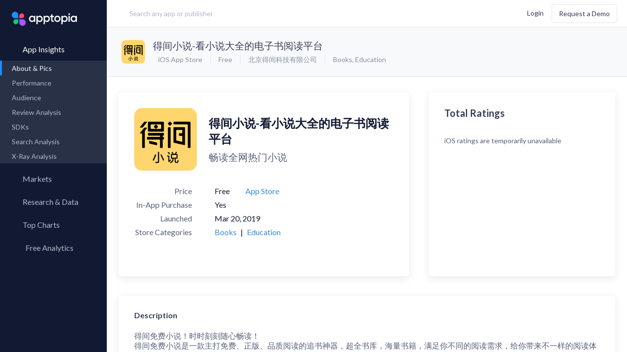

--- FILE ---
content_type: text/html; charset=utf-8
request_url: https://apptopia.com/ios/app/1454487240/about
body_size: 19017
content:
<!DOCTYPE html><html dir="ltr" lang="en"><head><title>About: 得间小说-看小说大全的电子书阅读平台 (iOS App Store version) |  | Apptopia</title><meta charset="utf-8" /><meta content-language="en-US" /><meta content="ie=edge" http-equiv="x-ua-compatible" /><meta name="user_token" /><meta name="action-cable-url" content="wss://cable.apptopia.com:13777" /><meta content="width=device-width, initial-scale=1, maximum-scale=1, user-scalable=0, shrink-to-fit=no" name="viewport" /><link rel="stylesheet" media="screen" href="//fonts.googleapis.com/css?family=Lato:300,400,700" /><link rel="stylesheet" media="all" href="https://d2sxfzw9cql5wy.cloudfront.net/assets-p/application-7086da82f126c526c7cebd5450767fe75b0f56ac2b183b45b0eabb435abfe2d7.css" data-turbolinks-track="reload" /><meta name="csrf-param" content="authenticity_token" />
<meta name="csrf-token" content="qQiRBhPslJ2+ifrl6JmLAtGfK5t0HDSMnnf/Ex9oL03iHtPHK9oYj7eWPJb2CZCkcQD4bL/aS0i3WaghBlnLlg==" /><link href="/apple-touch-icon.png?v=gAAjdOL4d" rel="apple-touch-icon" sizes="180x180" /><link href="/favicon-16x16.png?v=gAAjdOL4d" rel="icon" sizes="16x16" type="image/png" /><link href="/favicon-32x32.png?v=gAAjdOL4d" rel="icon" sizes="32x32" type="image/png" /><link href="/site.webmanifest?v=gAAjdOL4d" rel="manifest" /><meta content="#2d89ef" name="msapplication-TileColor" /><meta content="#fafbfc" name="theme-color" /><meta content="Apptopia" name="apple-mobile-web-app-title" /><meta content="Apptopia" name="application-name" /><script>window.PARSELY = window.PARSELY || {
  autotrack: false,
  onReady: function() {
    PARSELY.updateDefaults({
      data: {
        is_customer: "No",
        is_hubspot_contact: "No"
      }
    });
    PARSELY.beacon.trackPageView();
  }
};</script><style type="text/css">.async-hide{opacity:0 !important}</style><script>(function(a,s,y,n,c,h,i,d,e){s.className+=' '+y;h.start=1*new Date;
h.end=i=function(){s.className=s.className.replace(RegExp(' ?'+y),'')};
(a[n]=a[n]||[]).hide=h;setTimeout(function(){i();h.end=null},c);h.timeout=c;
})(window,document.documentElement,'async-hide','dataLayer',4000,
{'GTM-TGCSN6Q':true});</script><script>window.dataLayer = window.dataLayer || [];
window.gtag = function() { dataLayer.push(arguments); }
gtag('js', new Date());

gtag('config', 'AW-972410676');</script><script>(function(w,d,s,l,i){w[l]=w[l]||[];w[l].push({'gtm.start':
new Date().getTime(),event:'gtm.js'});var f=d.getElementsByTagName(s)[0],
j=d.createElement(s),dl=l!='dataLayer'?'&l='+l:'';j.async=true;j.src=
'https://www.googletagmanager.com/gtm.js?id='+i+dl;f.parentNode.insertBefore(j,f);
})(window,document,'script','dataLayer','GTM-TGCSN6Q');</script><script>window._6si = window._6si || [];
window._6si.push(['enableEventTracking', true]);
window._6si.push(['setToken', 'abaaa872b2d34cfd45cd7a7ec237a7bd']);
window._6si.push(['setEndpoint', 'b.6sc.co']);

(function() {
  var gd = document.createElement('script');
  gd.type = 'text/javascript';
  gd.async = true;
  gd.src = '//j.6sc.co/6si.min.js';
  var s = document.getElementsByTagName('script')[0];
  s.parentNode.insertBefore(gd, s);
})();</script><script>(function() {
  var _fbq = window._fbq || (window._fbq = []);
  if (!_fbq.loaded) {
    var fbds = document.createElement('script');
    fbds.async = true;
    fbds.src = 'https://connect.facebook.net/en_US/fbds.js';
    var s = document.getElementsByTagName('script')[0];
    s.parentNode.insertBefore(fbds, s);
    _fbq.loaded = true;
  }
  _fbq.push(['addPixelId', '1487637864866349']);
})();

window._fbq = window._fbq || [];
window._fbq.push(['track', 'PixelInitialized', {}]);</script><noscript><img alt="" height="1" src="https://www.facebook.com/tr?id=1487637864866349&amp;ev=PixelInitialized" style="display:none" width="1" /></noscript><script>!function(q,e,v,n,t,s){if(q.qp) return; n=q.qp=function(){n.qp ? n.qp.apply(n, arguments) : n.queue.push(arguments); }; n.queue=[];t=document.createElement(e);t.async=!0;t.src=v; s=document.getElementsByTagName(e)[0]; s.parentNode.insertBefore(t,s);}(window, 'script', 'https://a.quora.com/qevents.js');
qp('init', '32c99b504a6c4bc6b5e319211598eeb1');
qp('track', 'ViewContent');</script><noscript><img height="1" src="https://q.quora.com/_/ad/32c99b504a6c4bc6b5e319211598eeb1/pixel?tag=ViewContent&amp;noscript=1" style="display:none" width="1" /></noscript><script>var enabled = "" === 'false';
var HW_config = {
  selector: "div.headwayapp",
  account: "x9R967",
  googleAnalytics: true,
  enabled: enabled,
  callbacks: {
    onWidgetReady: function(widget) {
      document.dispatchEvent(new CustomEvent('headway-widget-update'));
    },
  }
};</script><script async="" src="https://cdn.headwayapp.co/widget.js"></script><meta content="https://apptopia.com/ios/app/1454487240/about" property="og:url" /><meta content="得间小说-看小说大全的电子书阅读平台 - app store revenue, download estimates, usage estimates and SDK data | Apptopia" property="og:title" /><meta content="iTunes Connect App Intelligence for 得间小说-看小说大全的电子书阅读平台. Insights into Download, usage, revenue, rank & SDK data. Compare performance to the competition." property="og:description" /><meta content="https://is1-ssl.mzstatic.com/image/thumb/Purple221/v4/c2/93/29/c293296c-2a5e-1a4e-fd70-ab12e7615872/AppIcon-0-0-1x_U007ephone-0-1-0-85-220.png/1024x1024bb.png" property="og:image" /><script type="application/ld+json">{"@context":"http://schema.org","@type":"Product","name":"得间小说-看小说大全的电子书阅读平台","image":"https://is1-ssl.mzstatic.com/image/thumb/Purple221/v4/c2/93/29/c293296c-2a5e-1a4e-fd70-ab12e7615872/AppIcon-0-0-1x_U007ephone-0-1-0-85-220.png/1024x1024bb.png","description":"iTunes Connect App About \u0026 Pictures for 得间小说-看小说大全的电子书阅读平台. Insights into Download, usage, revenue, rank \u0026 SDK data. Compare performance to the competition.","mpn":"1454487240","brand":{"@type":"Thing","name":"北京得间科技有限公司"}}</script></head><body class="layout-publisher page-apps app-about  logged-out "><div data-current-user="{&quot;id&quot;:null,&quot;lastName&quot;:null,&quot;firstName&quot;:null,&quot;fullName&quot;:null,&quot;email&quot;:null,&quot;customerId&quot;:null}" data-permissions="{&quot;allowContactInfo&quot;:false,&quot;allowAppQuickView&quot;:false,&quot;defaultQuickViewPageName&quot;:&quot;performance&quot;,&quot;allowFinanceLP&quot;:false,&quot;allowFinanceFullAccess&quot;:true,&quot;allowFinanceLandingPageV2&quot;:null,&quot;allowForecasts&quot;:false,&quot;allowForecastsWhitoutConsensus&quot;:null,&quot;allowAdvancedMetricsExport&quot;:false,&quot;allowFinanceAppOverview&quot;:false,&quot;allowFinanceAppOverviewV3&quot;:false,&quot;allowPartialAdIntel&quot;:false,&quot;allowUnifiedAdIntel&quot;:false,&quot;allowedMediations&quot;:null,&quot;allowSessionsData&quot;:false,&quot;allowReviewsAppInsights&quot;:false,&quot;allowReviewsCompare&quot;:false,&quot;allowAso&quot;:false,&quot;allowPaidKeywords&quot;:false,&quot;allowOrganicKeywords&quot;:false,&quot;allowKeywordSearch&quot;:false,&quot;allowCsvExport&quot;:false,&quot;allowAppCsvExport&quot;:false,&quot;allowAdIntelCsvExport&quot;:false,&quot;allowReviewCsvExport&quot;:false,&quot;allowAsoCsvExport&quot;:false,&quot;allowKeywordSearchCsvExport&quot;:false,&quot;allowMoreCountries&quot;:false,&quot;allowSdkAnalysis&quot;:false,&quot;allowAppLevelSdk&quot;:false,&quot;allowUserRetention&quot;:false,&quot;allowMyMarkets&quot;:false,&quot;allowResearchLibrary&quot;:false,&quot;allowMarketReports&quot;:false,&quot;allowApptopiaToSalesforceIntegration&quot;:false,&quot;allowMpi&quot;:false,&quot;allowCustomExports&quot;:false,&quot;allowPanelsVersionSwitcher&quot;:false,&quot;maxDateTo&quot;:null,&quot;panelVersion&quot;:&quot;us-blended-v1-r0-0-public&quot;,&quot;allowCompanyKeyMetrics&quot;:false,&quot;allowAdvancedExportModal&quot;:false,&quot;advancedTrialActive&quot;:null,&quot;hideLegacyExport&quot;:false,&quot;advancedDatasets&quot;:[],&quot;allowAllUsersSegment&quot;:null}" id="global-settings"></div><div class="overlay"><div class="overlay-inner text-blue-active"><div class="spinner spinner__lg"><svg width="100%" height="100%" viewBox="0 0 100 100" color="#228BF4" fill="none" xmlns="http://www.w3.org/2000/svg"><defs><linearGradient id="spinner-secondHalf"><stop offset="0%" stop-opacity="0" stop-color="currentColor" /><stop offset="100%" stop-opacity="0.5" stop-color="currentColor" /></linearGradient><linearGradient id="spinner-firstHalf"><stop offset="0%" stop-opacity="1" stop-color="currentColor" /><stop offset="100%" stop-opacity="0.5" stop-color="currentColor" /></linearGradient></defs><g stroke-width="10"><path stroke="url(#spinner-secondHalf)" d="M 5 50 A 44 44 0 0 1 95 50" /><path stroke="url(#spinner-firstHalf)" d="M 95 50 A 44 44 0 0 1 5 50" /><path stroke="currentColor" fill="currentColor" stroke-linecap="round" d="M 5 50 A 44 44 0 0 1 5 50" /></g></svg></div></div></div><header class="publisher-header" role="banner"><div class="header-inner"><div class="header-col-left flex-grow header-prospect"><a class="logo flex-no-shrink hidden-lg-up" data-label="Apptopia Logo" href="https://apptopia.com/" id="logo"><img alt="Apptopia Logo" src="https://d39afr5wio5j08.cloudfront.net/assets-p/apptopia-full-logo-black-e1e0a4cef126b2332372a20cb86bbc7b374036cbe8aac7a66d8425c3331a1429.svg" /><span class="hidden">Apptopia Logo</span></a><div class="search-lg flex-xxs-middle hidden-sm-down label input-search has-search-icon" id="header-search"><input class="form-control control-lg input-large w-100 m-t-0 header-search " data-kinds="[&quot;apps&quot;, &quot;publishers&quot;]" data-logged-user="false" data-min-length="0" placeholder="Search any app or publisher" value="" /><i class="hicon-remove-circle-filled text-quiet pos-abs header-remove-icon hidden" style="top: 32%; right: 4%; cursor: pointer"></i></div><script src="https://d39afr5wio5j08.cloudfront.net/packs-p/js/runtime~header-search-1802e363fcbeb1d45994.js"></script>
<script src="https://d2sxfzw9cql5wy.cloudfront.net/packs-p/js/vendors~ad-intelligence/app-creatives~ad-intelligence/creative-gallery~ad-intelligence/top-advertise~ad1e71a4-1ff9e51527242efc3024.chunk.js"></script>
<script src="https://d39afr5wio5j08.cloudfront.net/packs-p/js/vendors~ad-intelligence/app-creatives~ad-intelligence/creative-gallery~ad-intelligence/top-advertise~970849eb-548d4d7f8f7fa152d927.chunk.js"></script>
<script src="https://d39afr5wio5j08.cloudfront.net/packs-p/js/header-search-89dc3876a3e455c8d726.chunk.js"></script></div><div class="header-col-right flex-grow d-flex flex-items-xxs-middle flex-items-xxs-right m-l-lg header-prospect topnav"><button class="btn btn-xs search-btn hidden-xxs-down hidden-lg-up m-r-xs" data-label="search" type="button"><i class="hicon-search text-sm v-a-m"></i><span class="hidden">Search</span></button><div class="d-inline-block user-settings-dropdown"><div class="nav nav-stacked text-nowrap"><a class="prospect-nav-item text-xxs login-btn" data-ga-category="Top Nav" href="/users/sign_in">Login</a><a class="btn btn-outline m-l-sm hidden-xxs-down demo-btn" data-ga-category="Top Nav" href="/demo">Request a Demo</a></div></div><div class="menuicon hidden-lg-up"><span class="menuicon-bread"><span class="menuicon-bread-crust"></span></span><span class="menuicon-bread"><span class="menuicon-bread-crust"></span></span></div></div></div></header><main id="content" role="main"><section class="side-menu pos-rel"><div class="h-100 d-flex flex-column"><div class="nav root-menu d-flex flex-column h-100"><div class="side-menu-popup"><div class="support-popup"><div class="side-menu-popup-header"><i class="hicon-angle-left mr-xs side-menu-popup-back"></i><div class="side-menu-popup-heading">Support</div></div><div class="user-settings-dropdow side-menu-popup-content"><div class="dropdown-menu dropdown-menu-center"><a rel="noreferrer" target="_blank" class="dropdown-item" data-track-event="click.main_menu" href="https://help.apptopia.com/knowledge"><span>Knowledge Base</span></a><a rel="noreferrer" target="_blank" class="dropdown-item" data-track-event="click.main_menu" href="https://dev.apptopia.com/"><span>API Documentation</span></a><div class="dropdown-divider"></div><a target="_blank" class="dropdown-item" data-track-event="click.main_menu" href="/data-usage"><span>Data Usage Policy</span></a><a target="_blank" class="dropdown-item" data-track-event="click.main_menu" href="/privacy"><span>Privacy Policy</span></a><a target="_blank" class="dropdown-item" data-track-event="click.main_menu" href="/terms"><span>Terms of Service</span></a></div></div></div><div class="account-popup"><div class="side-menu-popup-header"><i class="hicon-angle-left mr-xs side-menu-popup-back"></i><div class="side-menu-popup-heading">Account</div></div><div class="user-settings-dropdow side-menu-popup-content"><div class="nav nav-stacked text-nowrap"><a class="prospect-nav-item text-xxs login-btn" data-ga-category="Top Nav" href="/users/sign_in">Login</a><a class="btn btn-outline m-l-sm hidden-xxs-down demo-btn" data-ga-category="Top Nav" href="/demo">Request a Demo</a></div></div></div></div><a class="logo flex-no-shrink hidden-md-down" data-label="Apptopia Logo" href="https://apptopia.com/"><span class="hidden">Apptopia Logo</span></a><div class="menu-item"><a class="nav-item root-menu-item insights-menu-item active active-down" data-current-tab="apps" data-insights-type="apps" href="/general"><div class="d-flex menu-content-wrapper"><i class="hicon-menu-app-insights"></i><span class="menu-name">App Insights</span><i class="hicon-angle-right m-l-auto"></i></div></a><div class="sub-menu"><div class="nav" id="app-insights-submemu" style="display: block;"><div class="sub-menu-links"><a class="nav-item active" data-track-event="click.side_menu" href="/ios/app/1454487240/about"><span>About & Pics</span></a><a class="nav-item  " data-track-event="click.side_menu" href="/apps/itunes_connect/1454487240/performance"><span>Performance</span><i class="hicon-lock text-xxxs text-muted m-l-auto"></i></a><a class="nav-item  hidden" data-track-event="click.side_menu" href="/apps/itunes_connect/1454487240/rank_history"><span>Rank History</span></a><a class="nav-item" data-track-event="click.side_menu" href="/apps/itunes_connect/1454487240/user_graph"><span>Audience</span><i class="hicon-lock text-xxxs text-muted m-l-auto"></i></a><a class="nav-item" href="/review-analysis/sentiments/itunes_connect/1454487240"><span>Review Analysis</span><i class="hicon-lock text-xxxs text-muted m-l-auto"></i></a><a class="nav-item" data-track-event="click.side_menu" href="/apps/itunes_connect/1454487240/sdks"><span>SDKs</span><i class="hicon-lock text-xxxs text-muted m-l-auto"></i></a><a class="nav-item" data-track-event="click.side_menu" href="/search-analysis/organic_keywords/itunes_connect/1454487240"><span>Search Analysis</span><i class="hicon-lock text-xxxs text-muted m-l-auto"></i></a><a class="nav-item" data-track-event="click.side_menu" href="/x-ray/app_analysis/itunes_connect/1454487240"><span>X-Ray Analysis</span><i class="hicon-lock text-xxxs text-muted m-l-auto"></i></a></div></div></div></div><div class="menu-item"><a class="nav-item root-menu-item" href="/my_markets"><div class="d-flex menu-content-wrapper"><i class="hicon-menu-radar mb-xxxs"></i><span class="menu-name">Markets</span></div></a></div><div class="menu-item"><a class="nav-item root-menu-item insights-item" href="/my_reports"><div class="d-flex menu-content-wrapper"><i class="hicon-research-library-side-menu"></i><span class="menu-name">Research &amp; Data</span></div></a></div><div class="menu-item"><a class="nav-item root-menu-item" href="/charts"><div class="d-flex menu-content-wrapper"><i class="hicon-menu-top-chart"></i><span class="menu-name">Top Charts</span><i class="hicon-angle-right m-l-auto"></i></div></a><div class="sub-menu"><div class="sub-menu-links"><a class="nav-item" data-track-event="click.side_menu" href="/charts"><span>Top Apps </span></a><a class="nav-item  " data-current-tab="apps" data-insights-type="publishers" data-track-event="click.side_menu" href="/top-charts/top-publishers"><span>Top Publishers</span></a><a class="nav-item  " data-current-tab="apps" data-insights-type="sdks" data-track-event="click.side_menu" href="/top-charts/top-sdks"><span>Top SDKs</span></a><a class="nav-item" data-track-event="click.side_menu" href="/store-insights/store-comparison"><span>Store Comparison</span></a><a class="nav-item" data-track-event="click.side_menu" href="/reports/category_analysis/itunes-connect"><span>Category Analysis</span><i class="hicon-lock text-xxxs text-muted m-l-auto"></i></a><a class="nav-item" data-track-event="click.side_menu" href="/x-ray/top_tags"><span>X-Ray Tag Analysis</span><i class="hicon-lock text-xxxs text-muted m-l-auto"></i></a></div></div></div><div class="menu-item"><a class="nav-item root-menu-item dashboard-item" href="/profile/connections"><div class="d-flex menu-content-wrapper"><i class="hicon-menu-my-app-metrics"></i><span class="menu-name">Free Analytics</span><i class="hicon-angle-right m-l-auto"></i></div></a><div class="sub-menu"><div class="sub-menu-links"><a class="nav-item" href="/profile/connections" data-track-event="click.side_menu" data-track-event-text="Dashboard Connected Accounts"><span>My App Analytics</span></a></div></div></div><div class="hidden-lg-up"><div class="col-xxs-12 col-md-4 d-flex flex-items-xxs-center flex-items-md-right m-x-auto login-box"><div class="d-flex flex-column-reverse flex-lg-row flex-items-xxs-middle flex-items-lg-right"><a class="mr-lg login-button" href="/users/sign_in"><span class="hidden-md-up">Log In</span><span class="hidden-sm-down">Log In</span></a><div class="mb-lg hidden-md-up"></div><a class="btn l-h-xxs text-xxs next-btn" href="/demo" role="button" target="_blank">Request a Demo</a></div></div></div><div id="side-menu-dynamic-content"></div></div></div></section><div class="content-body"><div data-toasts-stack="[]" id="global-toasts-stack-root"></div><script src="https://d39afr5wio5j08.cloudfront.net/packs-p/js/runtime~toasts/global-toasts-stack-a98b1f7899e937635d04.js"></script>
<script src="https://d2sxfzw9cql5wy.cloudfront.net/packs-p/js/vendors~ad-intelligence/app-creatives~ad-intelligence/creative-gallery~ad-intelligence/top-advertise~ad1e71a4-1ff9e51527242efc3024.chunk.js"></script>
<script src="https://d39afr5wio5j08.cloudfront.net/packs-p/js/vendors~ad-intelligence/app-creatives~ad-intelligence/creative-gallery~ad-intelligence/top-advertise~970849eb-548d4d7f8f7fa152d927.chunk.js"></script>
<script src="https://d2sxfzw9cql5wy.cloudfront.net/packs-p/js/toasts/global-toasts-stack-dacdd595c482e79d894d.chunk.js"></script><div class="page-header"><div class="modal modal-sm" id="sign-up-form-modal"><div class="modal-content card-simple text-center" style="max-width: 540px; padding: 4rem 3rem;"><h2 class="text-center text-black text-lg mb-mdl l-h-xxs">Want data on your competitors?</h2><h3 class="text-xxs-center mt-sm mx-auto text-16 text-black mb-xl l-h-xs">Access download, revenue, engagement and user <br />retention data for 7+ million apps in 60+ countries </h3><a class="hms-btn hms-btn--primary" href="/demo">Request a Demo</a></div></div><div class="prospect-app-header"><div class="media-object"><div class="media-figure"><img alt="App Icon" class="img-fluid img-rounded" src="https://d1nxzqpcg2bym0.cloudfront.net/itunes_connect/1454487240/316aea10-edb1-11f0-8d19-bda5266cb5bd/64x64" title="得间小说-看小说大全的电子书阅读平台" /></div><div class="media-body"><h2 class="text-truncate media-body-app-name"><a class="app-name-link m-r-xs" href="https://apps.apple.com/cn/app/%E5%BE%97%E9%97%B4%E5%B0%8F%E8%AF%B4-%E7%9C%8B%E5%B0%8F%E8%AF%B4%E5%A4%A7%E5%85%A8%E7%9A%84%E7%94%B5%E5%AD%90%E4%B9%A6%E9%98%85%E8%AF%BB%E5%B9%B3%E5%8F%B0/id1454487240" target="_blank">得间小说-看小说大全的电子书阅读平台</a></h2><div class="d-flex flex-items-xxs-middle media-body-app-service-info"><ul class="list-inline list-dotted m-r-xs text-nowrap"><li class="single-store-list-item"><i class="hicon-apple"></i> iOS App Store</li><li>Free</li><li class="hidden-xs-down"><a href="/publishers/itunes_connect/1454487239">北京得间科技有限公司</a></li><li class="hidden-xs-down"><a href="/categories/itunes_connect/6018">Books</a>,&nbsp;<a href="/categories/itunes_connect/6017">Education</a></li></ul></div></div></div><div class="m-x-auto"></div></div></div><div class="app-page-body pos-rel" data-about-page-data="{&quot;assets&quot;:{&quot;app_about&quot;:{&quot;about_data&quot;:{&quot;description&quot;:&quot;得间免费小说！时时刻刻随心畅读！\n得间免费小说是一款主打免费、正版、品质阅读的追书神器，超全书库，海量书籍，满足你不同的阅读需求，给你带来不一样的阅读体验！身边的小伙伴都在用，你还在等什么！\n【书库升级】持续上新，还想看什么？您说！\n【分类齐全】全类别热门图书随心看，玄幻、奇幻、言情、仙侠、武侠、都市、历史、游戏、科幻、二次元等，分类多样，随心畅读！\n【品质阅读】背景、字体、排版持续优化，更舒适更护眼，只为带给你，更好的阅读体验！\n【语音朗读】细腻的人声朗读，提供多种音色供你选择，解放双眼，随时随地听小说！\n………………得间小说 • 免费阅读………………\n《雪中悍刀行》：张若昀、李庚希、胡军领衔主演古装励志剧同名原著小说，烽火戏诸侯人气力作！试问天上仙人，谁敢来此人间？\n《斗罗大陆》唐家三少代表作！肖战、吴宣仪主演电视剧播出在即，重温原著，寻找来自内心的感动！\n《女总裁的上门女婿》窝囊废物的上门女婿，也可以赢得娇妻的芳心，更能站到这世界的巅峰，睥睨天下。\n《庆余年》猫腻经典力作！张若昀、李沁倾情演绎，原著在手，追剧不愁！\n《都市战神归来》曾经的战神虽已卸甲，但是！若有战，召必回，战必胜！\n《斗破苍穹》天蚕土豆高燃玄幻神作！这里是属于斗气的世界，没有花俏艳丽的魔法，有的，仅仅是繁衍到巅峰的斗气！\n《元龙》同名火爆动漫原著！王牌狙击手王胜穿越到元魂的世界，且看他如何鲤鱼跃龙门！\n《一剑独尊》生死看淡，不服就干，诸天神佛仙，不过一剑间！\n《都市战神归来》曾经的战神虽已卸甲，但是！若有战，召必回，战必胜！\n《夫人你马甲又掉了》一路烦花经典之作！据说什么都不懂的小嫂子随便一个马甲都能震惊众人？来来来，让我们专注扒马一百年！\n《恰似寒光遇骄阳》囧囧有妖好评之作！寒冷的季节就抱阳光，难过的时候就来这里吃糖！\n《九州•斛珠夫人》：鲛珠散落满地，辉映着每个人的旋动命运。杨幂、陈伟霆主演同名影视剧，即将热映！\n《神医毒妃不好惹》大热古言必读！一朝穿越，看丑女如何变身为貌美天才神医，惊艳天下！\n《财阀小娇妻：谢少宠上瘾！》豪门甜作！谁说总裁只会虐妻？谁说豪门充斥心计？超甜娇妻是需要用爱养成哒~\n《狂妃在上：绝色帝尊日夜宠！》大热好书！穿越第一天就扑倒了某邪派大佬，以为会被追杀结果却过上了虐狗的甜蜜生活！\n《一胞三胎，总裁爹爹超凶猛》热门萌宝文！本想来一场帅气快意的复仇solo，结果萌宝带着他们的总裁爹地把人宠上了天！\n\n【自动续费会员】\n--会员权益：开通会员享内容解锁、语音朗读、下载全本、无广告、上下翻页、自动翻页、横屏阅读、尊贵身份等8大权益，更多权益孵化中。\n--订阅周期：1个月\n--订阅价格：每月18元\n--取消订阅：如需取消续订，请在扣费前至少24小时手动关闭自动续费，取消方法：从home页进入【设置】——点击【iTunes Store与 App Store】——点击【Apple ID】，选择查看【Apple ID】——【账号设置】——【订阅】，选择得间连续包月取消订阅即可。\n--续订：iphone连续包月费用将从用户的苹果iTunes账号扣除，开通连续包月套餐后，每隔一个自然月将自动续费并自动延长一个月会员；\n【得间用户隐私策略】\nhttps://dj.palmestore.com/fe3/zybook/other/statement/privacyagreement.html\n【自动续费协议】\nhttps://dj.palmestore.com/fe3/zybook/other/freevip/sign.html\n【会员服务协议】\nhttps://dj.palmestore.com/fe3/zybook/other/freevip/index.html\n【得间用户使用条款】\nhttps://dj.palmestore.com/fe3/zybook/other/statement/agreement.html\n【联系我们】\n在线反馈：打开得间免费小说-我的-帮助与反馈\n\n如有任何问题，请联系我们！\n微信公众号：得间免费\n邮箱 dejiankefu@163.com&quot;,&quot;icon_cdn_path&quot;:{&quot;32x32&quot;:&quot;https://d1nxzqpcg2bym0.cloudfront.net/itunes_connect/1454487240/316aea10-edb1-11f0-8d19-bda5266cb5bd/32x32&quot;,&quot;64x64&quot;:&quot;https://d1nxzqpcg2bym0.cloudfront.net/itunes_connect/1454487240/316aea10-edb1-11f0-8d19-bda5266cb5bd/64x64&quot;,&quot;128x128&quot;:&quot;https://d1nxzqpcg2bym0.cloudfront.net/itunes_connect/1454487240/316aea10-edb1-11f0-8d19-bda5266cb5bd/128x128&quot;},&quot;primary_category_id&quot;:6018,&quot;publisher_url&quot;:&quot;https://apps.apple.com/pl/developer/%E5%8C%97%E4%BA%AC%E5%BE%97%E9%97%B4%E7%A7%91%E6%8A%80%E6%9C%89%E9%99%90%E5%85%AC%E5%8F%B8/id1454487239&quot;,&quot;screenshot_urls&quot;:[],&quot;name&quot;:&quot;得间小说-看小说大全的电子书阅读平台&quot;,&quot;app_id&quot;:1454487240,&quot;category_ids&quot;:[6018,6017],&quot;released_on&quot;:&quot;2019-03-17&quot;,&quot;publisher_id&quot;:1454487239,&quot;url&quot;:&quot;https://apps.apple.com/cn/app/%E5%BE%97%E9%97%B4%E5%B0%8F%E8%AF%B4-%E7%9C%8B%E5%B0%8F%E8%AF%B4%E5%A4%A7%E5%85%A8%E7%9A%84%E7%94%B5%E5%AD%90%E4%B9%A6%E9%98%85%E8%AF%BB%E5%B9%B3%E5%8F%B0/id1454487240&quot;,&quot;publisher_name&quot;:&quot;北京得间科技有限公司&quot;,&quot;icon_url&quot;:&quot;https://is1-ssl.mzstatic.com/image/thumb/Purple221/v4/c2/93/29/c293296c-2a5e-1a4e-fd70-ab12e7615872/AppIcon-0-0-1x_U007ephone-0-1-0-85-220.png/1024x1024bb.png&quot;,&quot;price&quot;:0.0,&quot;released_on_dev&quot;:&quot;2019-03-20&quot;,&quot;screenshot_cdn_paths&quot;:[],&quot;avg_release_interval&quot;:&quot;17 days&quot;,&quot;categories_list&quot;:[{&quot;category_id&quot;:6018,&quot;category_name&quot;:&quot;Books&quot;,&quot;type&quot;:&quot;primary&quot;,&quot;is_performance_available&quot;:true},{&quot;category_id&quot;:6017,&quot;category_name&quot;:&quot;Education&quot;,&quot;type&quot;:&quot;secondary&quot;,&quot;is_performance_available&quot;:true}],&quot;iap_present&quot;:true,&quot;ads_present&quot;:false,&quot;subtitle&quot;:&quot;畅读全网热门小说&quot;,&quot;released_date_formatted&quot;:&quot;Mar 17, 2019&quot;,&quot;released_on_dev_date_formatted&quot;:&quot;Mar 20, 2019&quot;},&quot;ratings&quot;:{&quot;total_ratings&quot;:null,&quot;avg_rating&quot;:null,&quot;ratings_breakdown&quot;:null},&quot;versions&quot;:[{&quot;version&quot;:&quot;5.3.0&quot;,&quot;release_date&quot;:&quot;2026-01-08&quot;,&quot;description&quot;:&quot;修复已知问题，增加用户体验&quot;,&quot;formatted_release_date&quot;:&quot;Jan 08, 2026&quot;},{&quot;version&quot;:&quot;5.2.9&quot;,&quot;release_date&quot;:&quot;2025-12-05&quot;,&quot;description&quot;:&quot;修复已知问题，增加用户体验。&quot;,&quot;formatted_release_date&quot;:&quot;Dec 05, 2025&quot;},{&quot;version&quot;:&quot;5.2.8&quot;,&quot;release_date&quot;:&quot;2025-11-14&quot;,&quot;description&quot;:&quot;修复已知问题，增加用户体验。&quot;,&quot;formatted_release_date&quot;:&quot;Nov 14, 2025&quot;},{&quot;version&quot;:&quot;5.2.7&quot;,&quot;release_date&quot;:&quot;2025-11-10&quot;,&quot;description&quot;:&quot;修复已知问题，增加用户体验。&quot;,&quot;formatted_release_date&quot;:&quot;Nov 10, 2025&quot;},{&quot;version&quot;:&quot;5.2.6&quot;,&quot;release_date&quot;:&quot;2025-10-28&quot;,&quot;description&quot;:&quot;修复已知问题, 优化使用体验.&quot;,&quot;formatted_release_date&quot;:&quot;Oct 28, 2025&quot;},{&quot;version&quot;:&quot;5.2.5&quot;,&quot;release_date&quot;:&quot;2025-10-10&quot;,&quot;description&quot;:&quot;修复已知问题，增加用户体验。&quot;,&quot;formatted_release_date&quot;:&quot;Oct 10, 2025&quot;},{&quot;version&quot;:&quot;5.2.4&quot;,&quot;release_date&quot;:&quot;2025-09-10&quot;,&quot;description&quot;:&quot;修复已知问题，增加用户体验。&quot;,&quot;formatted_release_date&quot;:&quot;Sep 10, 2025&quot;},{&quot;version&quot;:&quot;5.2.3&quot;,&quot;release_date&quot;:&quot;2025-08-29&quot;,&quot;description&quot;:&quot;修复已知问题，增加用户体验。&quot;,&quot;formatted_release_date&quot;:&quot;Aug 29, 2025&quot;},{&quot;version&quot;:&quot;5.2.2&quot;,&quot;release_date&quot;:&quot;2025-08-26&quot;,&quot;description&quot;:&quot;1. 更流畅的书架体验\n2. 向你推送更喜欢的内容&quot;,&quot;formatted_release_date&quot;:&quot;Aug 26, 2025&quot;},{&quot;version&quot;:&quot;5.2.1&quot;,&quot;release_date&quot;:&quot;2025-08-11&quot;,&quot;description&quot;:&quot;修复已知问题，增加用户体验&quot;,&quot;formatted_release_date&quot;:&quot;Aug 11, 2025&quot;},{&quot;version&quot;:&quot;5.2.0&quot;,&quot;release_date&quot;:&quot;2025-07-21&quot;,&quot;description&quot;:&quot;1. 可以搜索平台以外的书籍了.\n2. 修改线上crash问题&quot;,&quot;formatted_release_date&quot;:&quot;Jul 21, 2025&quot;},{&quot;version&quot;:&quot;5.1.9&quot;,&quot;release_date&quot;:&quot;2025-07-10&quot;,&quot;description&quot;:&quot;修复新用户有可能产生的崩溃问题&quot;,&quot;formatted_release_date&quot;:&quot;Jul 10, 2025&quot;},{&quot;version&quot;:&quot;5.1.8&quot;,&quot;release_date&quot;:&quot;2025-07-07&quot;,&quot;description&quot;:&quot;1. 更新听书模块推荐图书内容\n2. 书城模块的书籍标签更精准&quot;,&quot;formatted_release_date&quot;:&quot;Jul 07, 2025&quot;},{&quot;version&quot;:&quot;5.1.7&quot;,&quot;release_date&quot;:&quot;2025-06-23&quot;,&quot;description&quot;:&quot;修复线上问题, 提升使用体验&quot;,&quot;formatted_release_date&quot;:&quot;Jun 23, 2025&quot;},{&quot;version&quot;:&quot;5.1.6&quot;,&quot;release_date&quot;:&quot;2025-06-11&quot;,&quot;description&quot;:&quot;修复已知问题，增强用户体验&quot;,&quot;formatted_release_date&quot;:&quot;Jun 11, 2025&quot;},{&quot;version&quot;:&quot;5.1.5&quot;,&quot;release_date&quot;:&quot;2025-06-09&quot;,&quot;description&quot;:&quot;1. 全新的登录页面.\n2. 提升阅读体验.&quot;,&quot;formatted_release_date&quot;:&quot;Jun 09, 2025&quot;},{&quot;version&quot;:&quot;5.1.4&quot;,&quot;release_date&quot;:&quot;2025-05-25&quot;,&quot;description&quot;:&quot;修复已知问题,优化阅读体验。&quot;,&quot;formatted_release_date&quot;:&quot;May 25, 2025&quot;},{&quot;version&quot;:&quot;5.1.3&quot;,&quot;release_date&quot;:&quot;2025-05-23&quot;,&quot;description&quot;:&quot;1. 修复书籍同步的问题.\n2. 提升使用体验.&quot;,&quot;formatted_release_date&quot;:&quot;May 23, 2025&quot;},{&quot;version&quot;:&quot;5.1.2&quot;,&quot;release_date&quot;:&quot;2025-05-21&quot;,&quot;description&quot;:&quot;修复已知问题，增加用户体验。&quot;,&quot;formatted_release_date&quot;:&quot;May 21, 2025&quot;},{&quot;version&quot;:&quot;5.1.1&quot;,&quot;release_date&quot;:&quot;2025-05-06&quot;,&quot;description&quot;:&quot;修复已知问题，优化用户体验。&quot;,&quot;formatted_release_date&quot;:&quot;May 06, 2025&quot;},{&quot;version&quot;:&quot;5.1.0&quot;,&quot;release_date&quot;:&quot;2025-04-21&quot;,&quot;description&quot;:&quot;1. 更新书城内容\n2. 优化使用体验&quot;,&quot;formatted_release_date&quot;:&quot;Apr 21, 2025&quot;},{&quot;version&quot;:&quot;5.0.9&quot;,&quot;release_date&quot;:&quot;2025-04-07&quot;,&quot;description&quot;:&quot;1. 实时消息通知功能\n2. 优化阅读体验&quot;,&quot;formatted_release_date&quot;:&quot;Apr 07, 2025&quot;},{&quot;version&quot;:&quot;5.0.8&quot;,&quot;release_date&quot;:&quot;2025-03-25&quot;,&quot;description&quot;:&quot;修复已知问题, 优化阅读体验.&quot;,&quot;formatted_release_date&quot;:&quot;Mar 25, 2025&quot;},{&quot;version&quot;:&quot;5.0.7&quot;,&quot;release_date&quot;:&quot;2025-03-07&quot;,&quot;description&quot;:&quot;1. 修复历史问题\n2. 优化使用体验&quot;,&quot;formatted_release_date&quot;:&quot;Mar 07, 2025&quot;},{&quot;version&quot;:&quot;5.0.6&quot;,&quot;release_date&quot;:&quot;2025-03-01&quot;,&quot;description&quot;:&quot;修复已知问题，增加用户体验。&quot;,&quot;formatted_release_date&quot;:&quot;Mar 01, 2025&quot;},{&quot;version&quot;:&quot;5.0.4&quot;,&quot;release_date&quot;:&quot;2025-02-21&quot;,&quot;description&quot;:&quot;修复一些崩溃问题&quot;,&quot;formatted_release_date&quot;:&quot;Feb 21, 2025&quot;},{&quot;version&quot;:&quot;5.0.2&quot;,&quot;release_date&quot;:&quot;2025-01-16&quot;,&quot;description&quot;:&quot;修复已知问题, 优化阅读体验&quot;,&quot;formatted_release_date&quot;:&quot;Jan 16, 2025&quot;},{&quot;version&quot;:&quot;5.0.1&quot;,&quot;release_date&quot;:&quot;2025-01-02&quot;,&quot;description&quot;:&quot;修复已知问题, 优化阅读体验&quot;,&quot;formatted_release_date&quot;:&quot;Jan 02, 2025&quot;},{&quot;version&quot;:&quot;5.0.0&quot;,&quot;release_date&quot;:&quot;2024-12-17&quot;,&quot;description&quot;:&quot;1. 修复阅读记录开书进度错误\n2. 修复crash\n3. 增加摇一摇标识&quot;,&quot;formatted_release_date&quot;:&quot;Dec 17, 2024&quot;},{&quot;version&quot;:&quot;4.33.0&quot;,&quot;release_date&quot;:&quot;2024-12-11&quot;,&quot;description&quot;:&quot;修复线上问题, 优化阅读体验.&quot;,&quot;formatted_release_date&quot;:&quot;Dec 11, 2024&quot;},{&quot;version&quot;:&quot;4.32.1&quot;,&quot;release_date&quot;:&quot;2024-11-29&quot;,&quot;description&quot;:&quot;修复线上问题, 优化阅读体验.&quot;,&quot;formatted_release_date&quot;:&quot;Nov 29, 2024&quot;},{&quot;version&quot;:&quot;4.32.0&quot;,&quot;release_date&quot;:&quot;2024-11-21&quot;,&quot;description&quot;:&quot;修复已知问题, 优化使用体验.&quot;,&quot;formatted_release_date&quot;:&quot;Nov 21, 2024&quot;},{&quot;version&quot;:&quot;4.31.0&quot;,&quot;release_date&quot;:&quot;2024-11-04&quot;,&quot;description&quot;:&quot;修复已知问题, 优化使用体验.&quot;,&quot;formatted_release_date&quot;:&quot;Nov 04, 2024&quot;},{&quot;version&quot;:&quot;4.30.1&quot;,&quot;release_date&quot;:&quot;2024-10-24&quot;,&quot;description&quot;:&quot;修复已知问题, 优化使用体验.&quot;,&quot;formatted_release_date&quot;:&quot;Oct 24, 2024&quot;},{&quot;version&quot;:&quot;4.30.0&quot;,&quot;release_date&quot;:&quot;2024-10-21&quot;,&quot;description&quot;:&quot;修复已知问题, 优化使用体验.&quot;,&quot;formatted_release_date&quot;:&quot;Oct 21, 2024&quot;},{&quot;version&quot;:&quot;4.29.0&quot;,&quot;release_date&quot;:&quot;2024-10-14&quot;,&quot;description&quot;:&quot;修复已知问题, 优化使用体验.&quot;,&quot;formatted_release_date&quot;:&quot;Oct 14, 2024&quot;},{&quot;version&quot;:&quot;4.28.1&quot;,&quot;release_date&quot;:&quot;2024-09-27&quot;,&quot;description&quot;:&quot;修复继续月的crash问题&quot;,&quot;formatted_release_date&quot;:&quot;Sep 27, 2024&quot;},{&quot;version&quot;:&quot;4.28.0&quot;,&quot;release_date&quot;:&quot;2024-09-19&quot;,&quot;description&quot;:&quot;修复崩溃问题.&quot;,&quot;formatted_release_date&quot;:&quot;Sep 19, 2024&quot;},{&quot;version&quot;:&quot;4.27.1&quot;,&quot;release_date&quot;:&quot;2024-08-28&quot;,&quot;description&quot;:&quot;修复了bug\n优化用户体验&quot;,&quot;formatted_release_date&quot;:&quot;Aug 28, 2024&quot;},{&quot;version&quot;:&quot;4.27.0&quot;,&quot;release_date&quot;:&quot;2024-08-16&quot;,&quot;description&quot;:&quot;修复已知问题, 优化阅读体验&quot;,&quot;formatted_release_date&quot;:&quot;Aug 16, 2024&quot;},{&quot;version&quot;:&quot;4.26.0&quot;,&quot;release_date&quot;:&quot;2024-08-02&quot;,&quot;description&quot;:&quot;1. 修复激励视频内存溢出导致的闪退问题.&quot;,&quot;formatted_release_date&quot;:&quot;Aug 02, 2024&quot;},{&quot;version&quot;:&quot;4.25.1&quot;,&quot;release_date&quot;:&quot;2024-07-23&quot;,&quot;description&quot;:&quot;1. 修复已知问题, 优化使用体验.&quot;,&quot;formatted_release_date&quot;:&quot;Jul 23, 2024&quot;},{&quot;version&quot;:&quot;4.25.0&quot;,&quot;release_date&quot;:&quot;2024-07-19&quot;,&quot;description&quot;:&quot;1. 修复已知问题, 优化使用体验.&quot;,&quot;formatted_release_date&quot;:&quot;Jul 19, 2024&quot;},{&quot;version&quot;:&quot;4.24.1&quot;,&quot;release_date&quot;:&quot;2024-07-16&quot;,&quot;description&quot;:&quot;修复已知问题, 优化阅读体验.&quot;,&quot;formatted_release_date&quot;:&quot;Jul 16, 2024&quot;},{&quot;version&quot;:&quot;4.24.0&quot;,&quot;release_date&quot;:&quot;2024-06-26&quot;,&quot;description&quot;:&quot;修复已知问题, 优化阅读体验.&quot;,&quot;formatted_release_date&quot;:&quot;Jun 26, 2024&quot;},{&quot;version&quot;:&quot;4.23.0&quot;,&quot;release_date&quot;:&quot;2024-05-21&quot;,&quot;description&quot;:&quot;修复已知问题, 优化阅读体验.&quot;,&quot;formatted_release_date&quot;:&quot;May 21, 2024&quot;},{&quot;version&quot;:&quot;4.22.1&quot;,&quot;release_date&quot;:&quot;2024-05-07&quot;,&quot;description&quot;:&quot;修复已知问题, 优化阅读体验.&quot;,&quot;formatted_release_date&quot;:&quot;May 07, 2024&quot;},{&quot;version&quot;:&quot;4.22.0&quot;,&quot;release_date&quot;:&quot;2024-04-26&quot;,&quot;description&quot;:&quot;修复已知问题,优化用户体验.&quot;,&quot;formatted_release_date&quot;:&quot;Apr 26, 2024&quot;},{&quot;version&quot;:&quot;4.21.1&quot;,&quot;release_date&quot;:&quot;2024-04-07&quot;,&quot;description&quot;:&quot;1. 解决偶发的启动卡死.\n2. 优化阅读体验.&quot;,&quot;formatted_release_date&quot;:&quot;Apr 07, 2024&quot;},{&quot;version&quot;:&quot;4.21.0&quot;,&quot;release_date&quot;:&quot;2024-03-29&quot;,&quot;description&quot;:&quot;修复已知问题, 提升阅读体验.&quot;,&quot;formatted_release_date&quot;:&quot;Mar 29, 2024&quot;},{&quot;version&quot;:&quot;4.20.0&quot;,&quot;release_date&quot;:&quot;2024-03-05&quot;,&quot;description&quot;:&quot;修复已知问题, 优化用户体验.&quot;,&quot;formatted_release_date&quot;:&quot;Mar 05, 2024&quot;},{&quot;version&quot;:&quot;4.19.0&quot;,&quot;release_date&quot;:&quot;2024-01-30&quot;,&quot;description&quot;:&quot;修复已知问题, 优化用户体验.&quot;,&quot;formatted_release_date&quot;:&quot;Jan 30, 2024&quot;},{&quot;version&quot;:&quot;4.18.0&quot;,&quot;release_date&quot;:&quot;2023-12-19&quot;,&quot;description&quot;:&quot;修复已知问题,优化阅读体验.&quot;,&quot;formatted_release_date&quot;:&quot;Dec 19, 2023&quot;},{&quot;version&quot;:&quot;4.17.0&quot;,&quot;release_date&quot;:&quot;2023-11-16&quot;,&quot;description&quot;:&quot;修复已知问题,优化阅读体验.&quot;,&quot;formatted_release_date&quot;:&quot;Nov 16, 2023&quot;},{&quot;version&quot;:&quot;4.16.1&quot;,&quot;release_date&quot;:&quot;2023-10-31&quot;,&quot;description&quot;:&quot;修复已知问题,优化阅读体验.&quot;,&quot;formatted_release_date&quot;:&quot;Oct 31, 2023&quot;},{&quot;version&quot;:&quot;4.16.0&quot;,&quot;release_date&quot;:&quot;2023-10-27&quot;,&quot;description&quot;:&quot;修复已知问题,优化阅读体验.&quot;,&quot;formatted_release_date&quot;:&quot;Oct 27, 2023&quot;},{&quot;version&quot;:&quot;4.15.1&quot;,&quot;release_date&quot;:&quot;2023-10-17&quot;,&quot;description&quot;:&quot;修复已知问题,优化阅读体验.&quot;,&quot;formatted_release_date&quot;:&quot;Oct 17, 2023&quot;},{&quot;version&quot;:&quot;4.15.0&quot;,&quot;release_date&quot;:&quot;2023-10-09&quot;,&quot;description&quot;:&quot;修复已知问题,优化阅读体验.&quot;,&quot;formatted_release_date&quot;:&quot;Oct 09, 2023&quot;},{&quot;version&quot;:&quot;4.14.1&quot;,&quot;release_date&quot;:&quot;2023-09-22&quot;,&quot;description&quot;:&quot;修复已知问题,优化阅读体验.&quot;,&quot;formatted_release_date&quot;:&quot;Sep 22, 2023&quot;},{&quot;version&quot;:&quot;4.14.0&quot;,&quot;release_date&quot;:&quot;2023-09-12&quot;,&quot;description&quot;:&quot;修复已知问题,优化阅读体验.&quot;,&quot;formatted_release_date&quot;:&quot;Sep 12, 2023&quot;},{&quot;version&quot;:&quot;4.13.0&quot;,&quot;release_date&quot;:&quot;2023-08-28&quot;,&quot;description&quot;:&quot;修复已知问题，优化阅读体验&quot;,&quot;formatted_release_date&quot;:&quot;Aug 28, 2023&quot;},{&quot;version&quot;:&quot;4.12.2&quot;,&quot;release_date&quot;:&quot;2023-08-14&quot;,&quot;description&quot;:&quot;修复已知问题，优化阅读体验&quot;,&quot;formatted_release_date&quot;:&quot;Aug 14, 2023&quot;},{&quot;version&quot;:&quot;4.12.1&quot;,&quot;release_date&quot;:&quot;2023-08-10&quot;,&quot;description&quot;:&quot;修复已知问题，优化阅读体验&quot;,&quot;formatted_release_date&quot;:&quot;Aug 10, 2023&quot;},{&quot;version&quot;:&quot;4.12.0&quot;,&quot;release_date&quot;:&quot;2023-08-01&quot;,&quot;description&quot;:&quot;修复已知问题，优化阅读体验&quot;,&quot;formatted_release_date&quot;:&quot;Aug 01, 2023&quot;},{&quot;version&quot;:&quot;4.11.1&quot;,&quot;release_date&quot;:&quot;2023-07-21&quot;,&quot;description&quot;:&quot;修复已知问题，提升阅读体验。&quot;,&quot;formatted_release_date&quot;:&quot;Jul 21, 2023&quot;},{&quot;version&quot;:&quot;4.11.0&quot;,&quot;release_date&quot;:&quot;2023-07-12&quot;,&quot;description&quot;:&quot;修复已知问题，提升阅读体验&quot;,&quot;formatted_release_date&quot;:&quot;Jul 12, 2023&quot;},{&quot;version&quot;:&quot;4.10.2&quot;,&quot;release_date&quot;:&quot;2023-06-19&quot;,&quot;description&quot;:&quot;修复已知问题，新增万本书籍丰富书库。&quot;,&quot;formatted_release_date&quot;:&quot;Jun 19, 2023&quot;},{&quot;version&quot;:&quot;4.10.1&quot;,&quot;release_date&quot;:&quot;2023-06-14&quot;,&quot;description&quot;:&quot;修复已知问题，优化阅读体验&quot;,&quot;formatted_release_date&quot;:&quot;Jun 14, 2023&quot;},{&quot;version&quot;:&quot;4.10.0&quot;,&quot;release_date&quot;:&quot;2023-06-09&quot;,&quot;description&quot;:&quot;修复已知问题，提升阅读体验。&quot;,&quot;formatted_release_date&quot;:&quot;Jun 09, 2023&quot;},{&quot;version&quot;:&quot;4.9.6&quot;,&quot;release_date&quot;:&quot;2023-05-29&quot;,&quot;description&quot;:&quot;修复已知问题，提升阅读体验&quot;,&quot;formatted_release_date&quot;:&quot;May 29, 2023&quot;},{&quot;version&quot;:&quot;4.9.5&quot;,&quot;release_date&quot;:&quot;2023-05-19&quot;,&quot;description&quot;:&quot;修复已知问题，提升阅读体验。&quot;,&quot;formatted_release_date&quot;:&quot;May 19, 2023&quot;},{&quot;version&quot;:&quot;4.9.0&quot;,&quot;release_date&quot;:&quot;2023-05-11&quot;,&quot;description&quot;:&quot;优化已知问题，提升阅读体验&quot;,&quot;formatted_release_date&quot;:&quot;May 11, 2023&quot;},{&quot;version&quot;:&quot;4.8.8&quot;,&quot;release_date&quot;:&quot;2023-05-06&quot;,&quot;description&quot;:&quot;修复已知问题，优化阅读体验&quot;,&quot;formatted_release_date&quot;:&quot;May 06, 2023&quot;},{&quot;version&quot;:&quot;4.8.7&quot;,&quot;release_date&quot;:&quot;2023-04-25&quot;,&quot;description&quot;:&quot;修复已知问题，优化阅读体验&quot;,&quot;formatted_release_date&quot;:&quot;Apr 25, 2023&quot;},{&quot;version&quot;:&quot;4.8.6&quot;,&quot;release_date&quot;:&quot;2023-04-13&quot;,&quot;description&quot;:&quot;修复已知问题，优化阅读体验&quot;,&quot;formatted_release_date&quot;:&quot;Apr 13, 2023&quot;},{&quot;version&quot;:&quot;4.8.5&quot;,&quot;release_date&quot;:&quot;2023-04-11&quot;,&quot;description&quot;:&quot;解决已知问题，优化阅读体验。&quot;,&quot;formatted_release_date&quot;:&quot;Apr 11, 2023&quot;},{&quot;version&quot;:&quot;4.8.4&quot;,&quot;release_date&quot;:&quot;2023-03-29&quot;,&quot;description&quot;:&quot;解决已知问题，优化阅读体验。&quot;,&quot;formatted_release_date&quot;:&quot;Mar 29, 2023&quot;},{&quot;version&quot;:&quot;4.8.3&quot;,&quot;release_date&quot;:&quot;2023-03-16&quot;,&quot;description&quot;:&quot;修复已知问题，提升阅读体验&quot;,&quot;formatted_release_date&quot;:&quot;Mar 16, 2023&quot;},{&quot;version&quot;:&quot;4.8.2&quot;,&quot;release_date&quot;:&quot;2023-03-07&quot;,&quot;description&quot;:&quot;1、会员体验优化\r\n2、搜索体验优化\r\n3、优化已知问题，提升阅读体验\r&quot;,&quot;formatted_release_date&quot;:&quot;Mar 07, 2023&quot;},{&quot;version&quot;:&quot;4.8.1&quot;,&quot;release_date&quot;:&quot;2023-02-27&quot;,&quot;description&quot;:&quot;修改已知问题，优化阅读体验&quot;,&quot;formatted_release_date&quot;:&quot;Feb 27, 2023&quot;},{&quot;version&quot;:&quot;4.8.0&quot;,&quot;release_date&quot;:&quot;2023-02-17&quot;,&quot;description&quot;:&quot;1、扩充书库，畅读书籍\r\n2、优化已知问题，提升用户体验\r\n&quot;,&quot;formatted_release_date&quot;:&quot;Feb 17, 2023&quot;},{&quot;version&quot;:&quot;4.7.9&quot;,&quot;release_date&quot;:&quot;2023-01-13&quot;,&quot;description&quot;:&quot;1.任务奖励优化\r\n2.阅读听书时长优化\r\n3.优化已知问题，提高阅读体验&quot;,&quot;formatted_release_date&quot;:&quot;Jan 13, 2023&quot;},{&quot;version&quot;:&quot;4.7.8&quot;,&quot;release_date&quot;:&quot;2022-12-19&quot;,&quot;description&quot;:&quot;1 增加青少年模式；\n2 修改隐私合规问题；\n3 优化已知问题。提高阅读体验&quot;,&quot;formatted_release_date&quot;:&quot;Dec 19, 2022&quot;},{&quot;version&quot;:&quot;4.7.7&quot;,&quot;release_date&quot;:&quot;2022-12-01&quot;,&quot;description&quot;:&quot;1、修复用户体验问题。\r\n2、书城阅读记录逻辑优化。\r\n3、书城频道页逻辑优化。&quot;,&quot;formatted_release_date&quot;:&quot;Dec 01, 2022&quot;},{&quot;version&quot;:&quot;4.7.6&quot;,&quot;release_date&quot;:&quot;2022-11-11&quot;,&quot;description&quot;:&quot;1、提升用户体验\r\n2、听书功能优化，听书更顺畅\r\n3、已知问题修复，改善阅读体验&quot;,&quot;formatted_release_date&quot;:&quot;Nov 11, 2022&quot;},{&quot;version&quot;:&quot;4.7.5&quot;,&quot;release_date&quot;:&quot;2022-10-31&quot;,&quot;description&quot;:&quot;1. 听书体验优化，听书更顺畅；\r\n2. 优化会员功能，带来更好会员体验；\r\n3. 修复已知bug，改善阅读体验。&quot;,&quot;formatted_release_date&quot;:&quot;Oct 31, 2022&quot;},{&quot;version&quot;:&quot;4.7.4&quot;,&quot;release_date&quot;:&quot;2022-09-29&quot;,&quot;description&quot;:&quot;1. 新增阅读任务，提升阅读体验；\n2. 新增运营策略，降低广告对用户的打扰。&quot;,&quot;formatted_release_date&quot;:&quot;Sep 29, 2022&quot;},{&quot;version&quot;:&quot;4.7.3&quot;,&quot;release_date&quot;:&quot;2022-09-15&quot;,&quot;description&quot;:&quot;1. 排行榜新增【周榜、月榜】，提升找书体验；\r\n2. 听书问题优化，提升听书体验；\r\n3. 已知问题修复。&quot;,&quot;formatted_release_date&quot;:&quot;Sep 15, 2022&quot;},{&quot;version&quot;:&quot;4.7.2&quot;,&quot;release_date&quot;:&quot;2022-08-12&quot;,&quot;description&quot;:&quot;1. 新增菜单栏推荐位，丰富推书场景；\r\n2. 福利页优化，福利多多，惊喜多多；\r\n3. 新增3千本新书，满足更多阅读乐趣。&quot;,&quot;formatted_release_date&quot;:&quot;Aug 12, 2022&quot;},{&quot;version&quot;:&quot;4.7.1&quot;,&quot;release_date&quot;:&quot;2022-07-21&quot;,&quot;description&quot;:&quot;1. 广告位推书，丰富推书场景，提升阅读体验；\n2. tts和真人听书优化，使听书更加悦耳；\n3. 修复已知问题，提升使用体验。&quot;,&quot;formatted_release_date&quot;:&quot;Jul 21, 2022&quot;},{&quot;version&quot;:&quot;4.7.0&quot;,&quot;release_date&quot;:&quot;2022-07-06&quot;,&quot;description&quot;:&quot;1.  优化搜素页面，提升搜素体验；\n2.  书架功能新增【阅读记录】找书更方便；\n3.  我的页面优化，页面布局更合理；\n4.  书尾样式优化，书尾推书命中你的喜好。&quot;,&quot;formatted_release_date&quot;:&quot;Jul 06, 2022&quot;},{&quot;version&quot;:&quot;4.6.9&quot;,&quot;release_date&quot;:&quot;2022-06-03&quot;,&quot;description&quot;:&quot;新增10000本书，扩充书库\n修复已知问题，提升使用体验&quot;,&quot;formatted_release_date&quot;:&quot;Jun 03, 2022&quot;},{&quot;version&quot;:&quot;4.6.8&quot;,&quot;release_date&quot;:&quot;2022-05-25&quot;,&quot;description&quot;:&quot;1. 新增章尾推书，找书更便捷；\n2. 新增退出阅读拦截，给你更多阅读选择；\n3. 书城样式优化，增强阅读体验；\n4. 修复已知问题，提升使用体验。&quot;,&quot;formatted_release_date&quot;:&quot;May 25, 2022&quot;},{&quot;version&quot;:&quot;4.6.7&quot;,&quot;release_date&quot;:&quot;2022-04-19&quot;,&quot;description&quot;:&quot;1 优化详情页显示功能\n2 增加书籍内福利内容\n3 优化使用体验，修复已知问题&quot;,&quot;formatted_release_date&quot;:&quot;Apr 19, 2022&quot;},{&quot;version&quot;:&quot;4.6.6&quot;,&quot;release_date&quot;:&quot;2022-03-28&quot;,&quot;description&quot;:&quot;优化tts语音听书，提升语音听书体验；\n改进书籍详情页，增加【书籍排行榜】【标签】，找书更精准；\n去掉阅读页底部提示文案，提升阅读体验；\n简化我的页面，去掉冗余功能，提高用户体验。&quot;,&quot;formatted_release_date&quot;:&quot;Mar 28, 2022&quot;},{&quot;version&quot;:&quot;4.6.5&quot;,&quot;release_date&quot;:&quot;2022-03-19&quot;,&quot;description&quot;:&quot;新增5000本书，丰富阅读内容；\n修复已知问题，提升阅读体验。&quot;,&quot;formatted_release_date&quot;:&quot;Mar 19, 2022&quot;},{&quot;version&quot;:&quot;4.6.4&quot;,&quot;release_date&quot;:&quot;2022-02-27&quot;,&quot;description&quot;:&quot;处理紧急bug，修补版本漏洞；\n完善阅读功能，提升阅读体验。&quot;,&quot;formatted_release_date&quot;:&quot;Feb 27, 2022&quot;},{&quot;version&quot;:&quot;4.6.3&quot;,&quot;release_date&quot;:&quot;2022-02-24&quot;,&quot;description&quot;:&quot;新上线1万本书，提供海量书库；\n优化已知问题，提供更好的阅读服务；\n提升后台算法，比你更知道你喜欢什么书。\n\r\n&quot;,&quot;formatted_release_date&quot;:&quot;Feb 24, 2022&quot;},{&quot;version&quot;:&quot;4.6.2&quot;,&quot;release_date&quot;:&quot;2022-01-28&quot;,&quot;description&quot;:&quot;优化已知问题，提供更好的阅读服务；\n改进阅读引擎，提升阅读体验；\n上线3000本书，扩充书库。&quot;,&quot;formatted_release_date&quot;:&quot;Jan 28, 2022&quot;},{&quot;version&quot;:&quot;4.6.1&quot;,&quot;release_date&quot;:&quot;2022-01-22&quot;,&quot;description&quot;:&quot;新上线5万本图书，提供更多优质内容；\r\n优化了商业化体系，减少用户流量消耗；\r\n修复了已知bug，提供更流畅的阅读体验。&quot;,&quot;formatted_release_date&quot;:&quot;Jan 22, 2022&quot;},{&quot;version&quot;:&quot;4.6.0&quot;,&quot;release_date&quot;:&quot;2022-01-14&quot;,&quot;description&quot;:&quot;1 优化登录方式；\n2 增加书架专属书单功能；\n3 优化听书功能；\n4 修复已知问题，优化阅读体验；&quot;,&quot;formatted_release_date&quot;:&quot;Jan 14, 2022&quot;},{&quot;version&quot;:&quot;4.5.1&quot;,&quot;release_date&quot;:&quot;2021-12-29&quot;,&quot;description&quot;:&quot;1.修复已知问题\n2.优化阅读体验&quot;,&quot;formatted_release_date&quot;:&quot;Dec 29, 2021&quot;},{&quot;version&quot;:&quot;4.5.0&quot;,&quot;release_date&quot;:&quot;2021-12-07&quot;,&quot;description&quot;:&quot;1.优化对话小说，改善阅读体验；\n2.书城整体改版，提升软件美感；\n3.增加新用户功能，提升新用户使用体验。\n&quot;,&quot;formatted_release_date&quot;:&quot;Dec 07, 2021&quot;},{&quot;version&quot;:&quot;4.4.2&quot;,&quot;release_date&quot;:&quot;2021-09-18&quot;,&quot;description&quot;:&quot;1.增加隐私弹窗，守护您的信息安全；\n2.增加个性化推荐，让书城更懂你；\n3.优化已知系统问题，体验更加流畅。&quot;,&quot;formatted_release_date&quot;:&quot;Sep 18, 2021&quot;},{&quot;version&quot;:&quot;4.4.1&quot;,&quot;release_date&quot;:&quot;2021-09-10&quot;,&quot;description&quot;:&quot;修复已知问题\n优化阅读体验&quot;,&quot;formatted_release_date&quot;:&quot;Sep 10, 2021&quot;},{&quot;version&quot;:&quot;4.4.0&quot;,&quot;release_date&quot;:&quot;2021-09-03&quot;,&quot;description&quot;:&quot;开屏优化，提升开屏效率：\n优化对话小说功能，提供更丰富的阅读感受；\n新增3000本书籍，海量好书，随你畅读！&quot;,&quot;formatted_release_date&quot;:&quot;Sep 03, 2021&quot;},{&quot;version&quot;:&quot;4.3.0&quot;,&quot;release_date&quot;:&quot;2021-07-30&quot;,&quot;description&quot;:&quot;解决已知问题，优化用户体验，增加创作相关功能。\n&quot;,&quot;formatted_release_date&quot;:&quot;Jul 30, 2021&quot;},{&quot;version&quot;:&quot;4.2.1&quot;,&quot;release_date&quot;:&quot;2021-06-21&quot;,&quot;description&quot;:&quot;优化已知问题，提升产品性能，打开更快捷，性能更强大！\n改进阅读功能，提升阅读体验，好书更好找，随手看神书！\n努力工作，只为热爱阅读的你！&quot;,&quot;formatted_release_date&quot;:&quot;Jun 21, 2021&quot;},{&quot;version&quot;:&quot;4.2.0&quot;,&quot;release_date&quot;:&quot;2021-05-24&quot;,&quot;description&quot;:&quot;体验优化：修复bug，改善阅读体验\n广告展示优化：减少广告对用户的干扰，优化广告\n书库优化：提升书库书籍书籍数量\n更多优质好书尽在得间，免费阅读，我们是认真的！&quot;,&quot;formatted_release_date&quot;:&quot;May 24, 2021&quot;},{&quot;version&quot;:&quot;4.1.0&quot;,&quot;release_date&quot;:&quot;2021-04-12&quot;,&quot;description&quot;:&quot;体验提升：细节优化，带来极致阅读体验\n视觉提升：超多新鲜感，越看越带感\n流畅提升：优化广告展示，阅读小说更顺畅\n更多海量免费小说，等你解锁！&quot;,&quot;formatted_release_date&quot;:&quot;Apr 12, 2021&quot;},{&quot;version&quot;:&quot;4.0.3&quot;,&quot;release_date&quot;:&quot;2021-02-26&quot;,&quot;description&quot;:&quot;修复已知广告问题\n优化广告在阅读中的整体体验&quot;,&quot;formatted_release_date&quot;:&quot;Feb 26, 2021&quot;},{&quot;version&quot;:&quot;4.0.2&quot;,&quot;release_date&quot;:&quot;2021-02-10&quot;,&quot;description&quot;:&quot;修复已知广告问题\n优化广告在阅读中的整体体验&quot;,&quot;formatted_release_date&quot;:&quot;Feb 10, 2021&quot;},{&quot;version&quot;:&quot;4.0.1&quot;,&quot;release_date&quot;:&quot;2021-02-02&quot;,&quot;description&quot;:&quot;修复已知问题\n优化阅读体验&quot;,&quot;formatted_release_date&quot;:&quot;Feb 02, 2021&quot;},{&quot;version&quot;:&quot;4.0.0&quot;,&quot;release_date&quot;:&quot;2020-11-26&quot;,&quot;description&quot;:&quot;1. 修复已知问题\n2. 产品内部交互优化&quot;,&quot;formatted_release_date&quot;:&quot;Nov 26, 2020&quot;},{&quot;version&quot;:&quot;3.3.1&quot;,&quot;release_date&quot;:&quot;2020-09-07&quot;,&quot;description&quot;:&quot;1、书城全新改版，找书更便捷\n2、听书优化，与书友交流互动\n3、上新热门书籍1000+&quot;,&quot;formatted_release_date&quot;:&quot;Sep 07, 2020&quot;},{&quot;version&quot;:&quot;3.3.0&quot;,&quot;release_date&quot;:&quot;2020-08-29&quot;,&quot;description&quot;:&quot;1、书城全新改版，找书更便捷\n2、听书优化，与书友交流互动\n3、上新热门书籍1000+&quot;,&quot;formatted_release_date&quot;:&quot;Aug 29, 2020&quot;},{&quot;version&quot;:&quot;3.2.1&quot;,&quot;release_date&quot;:&quot;2020-08-11&quot;,&quot;description&quot;:&quot;【书城】全新改版，海量书籍上新\n【优化】优化书籍信息，帮你定位好书&quot;,&quot;formatted_release_date&quot;:&quot;Aug 11, 2020&quot;},{&quot;version&quot;:&quot;3.2.0&quot;,&quot;release_date&quot;:&quot;2020-08-05&quot;,&quot;description&quot;:&quot;【书城】全新改版，海量书籍上新\n【优化】优化书籍信息，帮你定位好书&quot;,&quot;formatted_release_date&quot;:&quot;Aug 05, 2020&quot;},{&quot;version&quot;:&quot;3.1.1&quot;,&quot;release_date&quot;:&quot;2020-07-27&quot;,&quot;description&quot;:&quot;【想法】优化想法功能，记录想法更自由；\n【优化】男频女频大改版，找书更方便；\n【上新】上新5000+本书籍，更多资源供你选择；&quot;,&quot;formatted_release_date&quot;:&quot;Jul 27, 2020&quot;},{&quot;version&quot;:&quot;3.1.0&quot;,&quot;release_date&quot;:&quot;2020-07-15&quot;,&quot;description&quot;:&quot;【想法】优化想法功能，记录想法更自由；\n【优化】男频女频大改版，找书更方便；\n【上新】上新5000+本书籍，更多资源供你选择；&quot;,&quot;formatted_release_date&quot;:&quot;Jul 15, 2020&quot;},{&quot;version&quot;:&quot;3.0.1&quot;,&quot;release_date&quot;:&quot;2020-06-16&quot;,&quot;description&quot;:&quot;【想法】优化想法功能，记录想法更自由；\n【优化】男频女频大改版，找书更方便；\n【上新】上新5000+本书籍，更多资源供你选择；&quot;,&quot;formatted_release_date&quot;:&quot;Jun 16, 2020&quot;},{&quot;version&quot;:&quot;3.0.0&quot;,&quot;release_date&quot;:&quot;2020-05-29&quot;,&quot;description&quot;:&quot;【想法】优化想法功能，记录想法更自由；\n【优化】男频女频大改版，找书更方便；\n【上新】上新5000+本书籍，更多资源供你选择；&quot;,&quot;formatted_release_date&quot;:&quot;May 29, 2020&quot;},{&quot;version&quot;:&quot;2.3.2&quot;,&quot;release_date&quot;:&quot;2020-05-09&quot;,&quot;description&quot;:&quot;修复App崩溃的问题&quot;,&quot;formatted_release_date&quot;:&quot;May 09, 2020&quot;},{&quot;version&quot;:&quot;2.3.1&quot;,&quot;release_date&quot;:&quot;2020-05-01&quot;,&quot;description&quot;:&quot;【赚钱】：金币福利功能上线，看小说躺赚零花；\n【优化】：书城整体优化，阅读更流畅；\n【新增】：又双叒新增上架热门书籍5000+；&quot;,&quot;formatted_release_date&quot;:&quot;May 01, 2020&quot;},{&quot;version&quot;:&quot;2.3.0&quot;,&quot;release_date&quot;:&quot;2020-04-16&quot;,&quot;description&quot;:&quot;【赚钱】：金币福利功能上线，看小说躺赚零花；\n【优化】：书城整体优化，阅读更流畅；\n【新增】：又双叒新增上架热门书籍5000+；&quot;,&quot;formatted_release_date&quot;:&quot;Apr 16, 2020&quot;},{&quot;version&quot;:&quot;2.2.1&quot;,&quot;release_date&quot;:&quot;2020-03-21&quot;,&quot;description&quot;:&quot;修复了已知bug，提高用户体验&quot;,&quot;formatted_release_date&quot;:&quot;Mar 21, 2020&quot;},{&quot;version&quot;:&quot;2.2.0&quot;,&quot;release_date&quot;:&quot;2020-02-27&quot;,&quot;description&quot;:&quot;【优化】：偏好找书优化，热门好书推你所爱；\n【上新】：新上架书友热推书籍5000+；\n【修复】：修复了已知bug；&quot;,&quot;formatted_release_date&quot;:&quot;Feb 27, 2020&quot;},{&quot;version&quot;:&quot;2.0.1&quot;,&quot;release_date&quot;:&quot;2020-01-18&quot;,&quot;description&quot;:&quot;【漫画】：海量漫画火爆上架，阅读更有趣味；\n【听书】：爆款小说上新听书，让你身临其境；\n【上新】：搜罗了最新最热书籍10000+，种类更多，拒绝书荒！&quot;,&quot;formatted_release_date&quot;:&quot;Jan 18, 2020&quot;},{&quot;version&quot;:&quot;2.0.0&quot;,&quot;release_date&quot;:&quot;2020-01-06&quot;,&quot;description&quot;:&quot;【漫画】：海量漫画火爆上架，阅读更有趣味；\n【听书】：爆款小说上新听书，让你身临其境；\n【上新】：搜罗了最新最热书籍10000+，种类更多，拒绝书荒！&quot;,&quot;formatted_release_date&quot;:&quot;Jan 06, 2020&quot;},{&quot;version&quot;:&quot;1.8.1&quot;,&quot;release_date&quot;:&quot;2019-10-23&quot;,&quot;description&quot;:&quot;1、修复语音朗读退到后台暂停问题\n2、其他Bug修复&quot;,&quot;formatted_release_date&quot;:&quot;Oct 23, 2019&quot;},{&quot;version&quot;:&quot;1.8.0&quot;,&quot;release_date&quot;:&quot;2019-10-21&quot;,&quot;description&quot;:&quot;【离线缓存】：书籍下载功能上线，随时随地想看就看\n【个人信息修改】：头像、昵称修改功能上线，彰显不同的你\n【书尾推荐】：个性推荐最热好书，总有一本适合你&quot;,&quot;formatted_release_date&quot;:&quot;Oct 21, 2019&quot;},{&quot;version&quot;:&quot;1.7.0&quot;,&quot;release_date&quot;:&quot;2019-09-20&quot;,&quot;description&quot;:&quot;1.心动模式：让您的阅读体验更加畅爽！\n2.QQ登录：大家期待很久的QQ登录方式上线啦！\n3.书籍分享：超美的书籍海报分享给好友！\n4.福利升级：看视频，享纯净阅读！&quot;,&quot;formatted_release_date&quot;:&quot;Sep 20, 2019&quot;},{&quot;version&quot;:&quot;1.6.0&quot;,&quot;release_date&quot;:&quot;2019-08-14&quot;,&quot;description&quot;:&quot;1.语音朗读：朗读体验优化，听书更流畅；\n2.出版书籍上架：新增出版类书籍一万+，免费畅读；\n3.智能推书：新增推荐栏目，根据阅读偏好推荐书籍；\n4.其他细节优化；&quot;,&quot;formatted_release_date&quot;:&quot;Aug 14, 2019&quot;},{&quot;version&quot;:&quot;1.5.0&quot;,&quot;release_date&quot;:&quot;2019-07-04&quot;,&quot;description&quot;:&quot;1、再次增加了10000余本热门小说，你想看的小说这里都有～并且全部永久免费 \n2、小伙伴们注意啦，新增一波炸裂福利任务，可以畅享听书。\n3、启动页面做了数不清的优化，新增偏好选择，只为你用的更爽。\n4、全新帮助反馈中心上线，遇到问题找客服小姐姐，立马解决。\n5、修复了很多很多的bug，阅读页打开速度更快，跪求升级！&quot;,&quot;formatted_release_date&quot;:&quot;Jul 04, 2019&quot;},{&quot;version&quot;:&quot;1.2.1&quot;,&quot;release_date&quot;:&quot;2019-06-17&quot;,&quot;description&quot;:&quot;1、再次增加了1001本热门小说，你想看的小说这里都有～并且全部永久免费\n2、技术妹妹优化了代码，阅读体验终于更流畅，对崩溃说：NO！\n3、优化听书功能，好用的不得了，想听就听，想看就看。&quot;,&quot;formatted_release_date&quot;:&quot;Jun 17, 2019&quot;},{&quot;version&quot;:&quot;1.2.0&quot;,&quot;release_date&quot;:&quot;2019-06-13&quot;,&quot;description&quot;:&quot;1、新增10000本热门小说，更新新版本后随意免费看。\n2、技术哥哥进行全方位的细节优化，阅读体验将更加人性化呢~\n3、优化听书功能，好用的不得了，想听就听，想看就看。&quot;,&quot;formatted_release_date&quot;:&quot;Jun 13, 2019&quot;},{&quot;version&quot;:&quot;1.1.0&quot;,&quot;release_date&quot;:&quot;2019-05-21&quot;,&quot;description&quot;:&quot;1、特权服务终于上线啦，去广告、听书、自动阅读震撼来袭\n2、翻页更流畅，阅读体验更顺畅啦  \n3、书城又更新了一大批新书，想看就看想听就听\n4、更多小惊喜等着你更新去挖掘哦&quot;,&quot;formatted_release_date&quot;:&quot;May 21, 2019&quot;},{&quot;version&quot;:&quot;1.0.1&quot;,&quot;release_date&quot;:&quot;2019-04-03&quot;,&quot;description&quot;:&quot;1、新入库了更多的优质书籍 \n2、修复了部分书籍资源加载较慢的问题&quot;,&quot;formatted_release_date&quot;:&quot;Apr 03, 2019&quot;},{&quot;version&quot;:&quot;1.0.0&quot;,&quot;release_date&quot;:&quot;2019-03-18&quot;,&quot;description&quot;:&quot;&quot;,&quot;formatted_release_date&quot;:&quot;Mar 18, 2019&quot;}],&quot;filters&quot;:{&quot;store&quot;:&quot;itunes_connect&quot;},&quot;other_data&quot;:{&quot;store_id&quot;:&quot;1454487240&quot;,&quot;bundle_id&quot;:&quot;com.zhangyue.zyiReader.iReaderDejian&quot;,&quot;file_size&quot;:172944384,&quot;os_compatibility&quot;:&quot;iOS 13.0 and up&quot;,&quot;device_compatibility&quot;:[],&quot;age_rating&quot;:&quot;4+&quot;,&quot;languages_list&quot;:[&quot;简体中文&quot;],&quot;permissions&quot;:[{&quot;category&quot;:&quot;Calendar&quot;,&quot;permissions&quot;:[{&quot;name&quot;:&quot;NSCalendarsUsageDescription&quot;,&quot;description&quot;:&quot;This is required if the app uses APIs that accesses the user&#39;s calendar.&quot;,&quot;category&quot;:&quot;Calendar&quot;}]},{&quot;category&quot;:&quot;Camera&quot;,&quot;permissions&quot;:[{&quot;name&quot;:&quot;NSCameraUsageDescription&quot;,&quot;description&quot;:&quot;This is required if the app uses the device cameras.&quot;,&quot;category&quot;:&quot;Camera&quot;}]},{&quot;category&quot;:&quot;Contacts&quot;,&quot;permissions&quot;:[{&quot;name&quot;:&quot;NSContactsUsageDescription&quot;,&quot;description&quot;:&quot;This is required if the app uses APIs that accesses the user&#39;s contacts.&quot;,&quot;category&quot;:&quot;Contacts&quot;}]},{&quot;category&quot;:&quot;Location&quot;,&quot;permissions&quot;:[{&quot;name&quot;:&quot;NSLocationWhenInUseUsageDescription&quot;,&quot;description&quot;:&quot;This is required if the iOS app uses APIs that access the user’s location information while the app is in use.&quot;,&quot;category&quot;:&quot;Location&quot;}]},{&quot;category&quot;:&quot;Reminders&quot;,&quot;permissions&quot;:[{&quot;name&quot;:&quot;NSRemindersUsageDescription&quot;,&quot;description&quot;:&quot;This is required if the app uses APIs that accesses the user&#39;s reminders.&quot;,&quot;category&quot;:&quot;Reminders&quot;}]},{&quot;category&quot;:&quot;Other&quot;,&quot;permissions&quot;:[{&quot;name&quot;:&quot;NSFaceIDUsageDescription&quot;,&quot;description&quot;:&quot;This is required if the app uses APIs that access Face ID&quot;,&quot;category&quot;:&quot;Other&quot;},{&quot;name&quot;:&quot;NSMicrophoneUsageDescription&quot;,&quot;description&quot;:&quot;This key is required if the app uses APIs that access the device’s microphone.&quot;,&quot;category&quot;:&quot;Other&quot;},{&quot;name&quot;:&quot;NSPhotoLibraryAddUsageDescription&quot;,&quot;description&quot;:&quot;This is required if the app uses APIs that have write access to the user’s photo library.&quot;,&quot;category&quot;:&quot;Other&quot;},{&quot;name&quot;:&quot;NSPhotoLibraryUsageDescription&quot;,&quot;description&quot;:&quot;This is required if the app uses APIs that have read or write access to the user’s photo library.&quot;,&quot;category&quot;:&quot;Other&quot;},{&quot;name&quot;:&quot;NSSpeechRecognitionUsageDescription&quot;,&quot;description&quot;:&quot;This required if the app uses APIs that send user data to Apple’s speech recognition servers.&quot;,&quot;category&quot;:&quot;Other&quot;},{&quot;name&quot;:&quot;NSUserTrackingUsageDescription&quot;,&quot;description&quot;:&quot;This is required if the app uses data to track the user or the device utilizing the App Tracking Transparency API.&quot;,&quot;category&quot;:&quot;Other&quot;}]}],&quot;interactive_elements&quot;:[],&quot;app_products&quot;:[{&quot;name&quot;:&quot;会员套餐&quot;,&quot;price&quot;:2.49},{&quot;name&quot;:&quot;会员套餐&quot;,&quot;price&quot;:8.99},{&quot;name&quot;:&quot;会员套餐&quot;,&quot;price&quot;:1.99},{&quot;name&quot;:&quot;会员套餐&quot;,&quot;price&quot;:1.99},{&quot;name&quot;:&quot;会员套餐&quot;,&quot;price&quot;:3.99},{&quot;name&quot;:&quot;会员套餐&quot;,&quot;price&quot;:29.99},{&quot;name&quot;:&quot;会员套餐&quot;,&quot;price&quot;:2.99},{&quot;name&quot;:&quot; 会员套餐&quot;,&quot;price&quot;:3.99},{&quot;name&quot;:&quot;会员套餐&quot;,&quot;price&quot;:0.99},{&quot;name&quot;:&quot; 会员套餐&quot;,&quot;price&quot;:2.99}],&quot;privacy_url&quot;:&quot;https://dj.palmestore.com/fe3/zybook/other/statement/privacyagreement.html&quot;,&quot;url&quot;:&quot;https://apps.apple.com/cn/app/%E5%BE%97%E9%97%B4%E5%B0%8F%E8%AF%B4-%E7%9C%8B%E5%B0%8F%E8%AF%B4%E5%A4%A7%E5%85%A8%E7%9A%84%E7%94%B5%E5%AD%90%E4%B9%A6%E9%98%85%E8%AF%BB%E5%B9%B3%E5%8F%B0/id1454487240&quot;,&quot;store&quot;:&quot;itunes_connect&quot;}}}}" data-app-id="1454487240" data-app-summary="{&quot;name&quot;:&quot;得间小说-看小说大全的电子书阅读平台&quot;,&quot;publisher_name&quot;:&quot;北京得间科技有限公司&quot;,&quot;publisher_id&quot;:&quot;1454487239&quot;,&quot;cross_store_publisher_id&quot;:&quot;&quot;,&quot;icon_url&quot;:&quot;https://d1nxzqpcg2bym0.cloudfront.net/itunes_connect/1454487240/316aea10-edb1-11f0-8d19-bda5266cb5bd/64x64&quot;,&quot;icon_url_2x&quot;:&quot;https://d1nxzqpcg2bym0.cloudfront.net/itunes_connect/1454487240/316aea10-edb1-11f0-8d19-bda5266cb5bd/128x128&quot;,&quot;app_store_url&quot;:&quot;https://apps.apple.com/cn/app/%E5%BE%97%E9%97%B4%E5%B0%8F%E8%AF%B4-%E7%9C%8B%E5%B0%8F%E8%AF%B4%E5%A4%A7%E5%85%A8%E7%9A%84%E7%94%B5%E5%AD%90%E4%B9%A6%E9%98%85%E8%AF%BB%E5%B9%B3%E5%8F%B0/id1454487240&quot;,&quot;google_play_url&quot;:null,&quot;store&quot;:&quot;itunes_connect&quot;,&quot;ref_no&quot;:&quot;1454487240&quot;,&quot;ref_nos_by_store&quot;:{&quot;itunes_connect&quot;:&quot;1454487240&quot;},&quot;cross_store_app_id&quot;:&quot;&quot;,&quot;company_name&quot;:null,&quot;company_id&quot;:&quot;&quot;,&quot;parent_company_id&quot;:&quot;&quot;,&quot;company_ticker&quot;:null,&quot;publisher_store&quot;:&quot;itunes_connect&quot;,&quot;publishers_by_store&quot;:{&quot;itunes_connect&quot;:{&quot;publisher_id&quot;:&quot;1454487239&quot;,&quot;publisher_name&quot;:&quot;北京得间科技有限公司&quot;}},&quot;panels&quot;:[]}" data-notification="null" data-store="itunes_connect" id="about-pics-page"><div class="overlay"><div class="overlay-inner text-blue-active"><div class="spinner spinner__lg"><svg width="100%" height="100%" viewBox="0 0 100 100" color="#228BF4" fill="none" xmlns="http://www.w3.org/2000/svg"><defs><linearGradient id="spinner-secondHalf"><stop offset="0%" stop-opacity="0" stop-color="currentColor" /><stop offset="100%" stop-opacity="0.5" stop-color="currentColor" /></linearGradient><linearGradient id="spinner-firstHalf"><stop offset="0%" stop-opacity="1" stop-color="currentColor" /><stop offset="100%" stop-opacity="0.5" stop-color="currentColor" /></linearGradient></defs><g stroke-width="10"><path stroke="url(#spinner-secondHalf)" d="M 5 50 A 44 44 0 0 1 95 50" /><path stroke="url(#spinner-firstHalf)" d="M 95 50 A 44 44 0 0 1 5 50" /><path stroke="currentColor" fill="currentColor" stroke-linecap="round" d="M 5 50 A 44 44 0 0 1 5 50" /></g></svg></div></div></div></div><script src="https://d39afr5wio5j08.cloudfront.net/packs-p/js/runtime~app-about-9ebba29aca33bd27689b.js"></script>
<script src="https://d2sxfzw9cql5wy.cloudfront.net/packs-p/js/vendors~ad-intelligence/app-creatives~ad-intelligence/creative-gallery~ad-intelligence/top-advertise~ad1e71a4-1ff9e51527242efc3024.chunk.js"></script>
<script src="https://d39afr5wio5j08.cloudfront.net/packs-p/js/vendors~ad-intelligence/app-creatives~ad-intelligence/creative-gallery~ad-intelligence/top-advertise~970849eb-548d4d7f8f7fa152d927.chunk.js"></script>
<script src="https://d39afr5wio5j08.cloudfront.net/packs-p/js/app-about-515376bdb0c66fe9817d.chunk.js"></script></div></main><div id="portal-root-dropdown"></div><div id="global-toast-container-root"></div><script src="https://d2sxfzw9cql5wy.cloudfront.net/packs-p/js/runtime~toasts/global-toast-container-f3f471b3d4d44c700560.js"></script>
<script src="https://d2sxfzw9cql5wy.cloudfront.net/packs-p/js/vendors~ad-intelligence/app-creatives~ad-intelligence/creative-gallery~ad-intelligence/top-advertise~ad1e71a4-1ff9e51527242efc3024.chunk.js"></script>
<script src="https://d39afr5wio5j08.cloudfront.net/packs-p/js/vendors~toasts/global-cable-toasts~toasts/global-toast-container-c25bb8e97b599b958977.chunk.js"></script>
<script src="https://d2sxfzw9cql5wy.cloudfront.net/packs-p/js/toasts/global-toast-container-4f0d85913a3289bd338d.chunk.js"></script><div data-channels="[&quot;ProspectorReportsChannel&quot;]" id="global-cable-toasts-root"></div><script src="https://d39afr5wio5j08.cloudfront.net/packs-p/js/runtime~toasts/global-cable-toasts-57a95043481d10cbccc4.js"></script>
<script src="https://d2sxfzw9cql5wy.cloudfront.net/packs-p/js/vendors~ad-intelligence/app-creatives~ad-intelligence/creative-gallery~ad-intelligence/top-advertise~ad1e71a4-1ff9e51527242efc3024.chunk.js"></script>
<script src="https://d39afr5wio5j08.cloudfront.net/packs-p/js/vendors~toasts/global-cable-toasts~toasts/global-toast-container-c25bb8e97b599b958977.chunk.js"></script>
<script src="https://d2sxfzw9cql5wy.cloudfront.net/packs-p/js/toasts/global-cable-toasts-2732fdb43de53c7ab54a.chunk.js"></script><script src="https://d39afr5wio5j08.cloudfront.net/assets-p/application-af475ef59667f46e9b9de2f848ffbd4be47ba573eb9063a958a9e1f21b26a07f.js" data-turbolinks-track="reload"></script><script>(function(d,s,i,r) {
  if (d.getElementById(i)){return;}
  var n=d.createElement(s),e=d.getElementsByTagName(s)[0];
  n.id=i;n.src='//js.hs-analytics.net/analytics/'+(Math.ceil(new Date()/r)*r)+'/2045506.js';
  e.parentNode.insertBefore(n, e);
})(document,"script","hs-analytics",300000);</script><noscript><iframe height="0" src="https://www.googletagmanager.com/ns.html?id=GTM-TGCSN6Q" style="display:none; visibility:hidden;" width="0"></iframe></noscript></body></html>

--- FILE ---
content_type: text/css
request_url: https://tags.srv.stackadapt.com/sa.css
body_size: -11
content:
:root {
    --sa-uid: '0-d7e4301e-2c4b-5f3f-533c-e5d24b4b1c4b';
}

--- FILE ---
content_type: text/plain
request_url: https://c.6sc.co/?m=1
body_size: 2
content:
6suuid=e7263e17a113010018e26b69930000007c623900